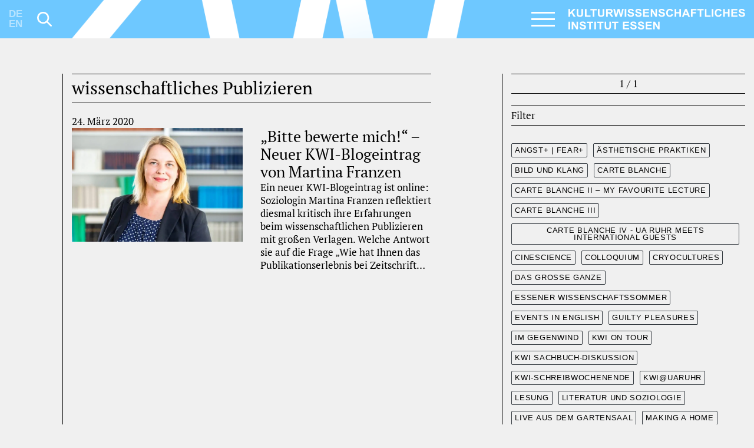

--- FILE ---
content_type: text/html; charset=UTF-8
request_url: https://www.kulturwissenschaften.de/tag/wissenschaftliches-publizieren/
body_size: 13925
content:
<!doctype html>
<html lang="de-DE" prefix="og: https://ogp.me/ns#">

<head>
    <meta charset="UTF-8">
    <meta name="viewport" content="width=device-width, initial-scale=1, shrink-to-fit=no">
    <link rel="profile" href="https://gmpg.org/xfn/11">

    <meta name="description" content="Das Kulturwissenschaftliche Institut Essen (KWI) ist ein interdisziplinäres Forschungskolleg für Geistes- und Kulturwissenschaften in der Tradition internationaler Institutes for Advanced Study. Als interuniversitäres Kolleg der Ruhr-Universität Bochum, der Technischen Universität Dortmund und der Universität Duisburg-Essen arbeitet das Institut mit den Wissenschaftlerinnen und Wissenschaftlern seiner Trägerhochschulen und mit weiteren Partnern in NRW und im In- und Ausland zusammen." />
    <meta property="og:image" content="https://www.kulturwissenschaften.de/wp-content/themes/kwi/build/img/kwi-og-image.jpg">
    <meta property="og:url" content="https://www.kulturwissenschaften.de">
    <!-- Facebook Meta Tags-->
    <meta property="og:image:height" content="562">
    <meta property="og:image:width" content="1080">
    <meta property="og:type" content="website">
    <meta property="og:title" content="Kulturwissenschaftliches Institut Essen (KWI)">
    <meta property="og:description" content="Das Kulturwissenschaftliche Institut Essen (KWI) ist ein interdisziplinäres Forschungskolleg für Geistes- und Kulturwissenschaften in der Tradition internationaler Institutes for Advanced Study. Als interuniversitäres Kolleg der Ruhr-Universität Bochum, der Technischen Universität Dortmund und der Universität Duisburg-Essen arbeitet das Institut mit den Wissenschaftlerinnen und Wissenschaftlern seiner Trägerhochschulen und mit weiteren Partnern in NRW und im In- und Ausland zusammen.">
    <!-- Twitter Meta Tags-->
    <meta name="twitter:card" content="summary_large_image">
    <meta name="twitter:title" content="Kulturwissenschaftliches Institut Essen (KWI)">
    <meta name="twitter:description" content="Das Kulturwissenschaftliche Institut Essen (KWI) ist ein interdisziplinäres Forschungskolleg für Geistes- und Kulturwissenschaften in der Tradition internationaler Institutes for Advanced Study.">
    <!--<meta name="twitter:image" content="https://...siteimage.jpg">-->

    
<!-- Suchmaschinen-Optimierung durch Rank Math PRO - https://rankmath.com/ -->
<title>wissenschaftliches Publizieren &ndash; Kulturwissenschaftliches Institut Essen (KWI)</title><link rel="preload" href="https://www.kulturwissenschaften.de/wp-content/themes/kwi/build/img/branding.svg" as="image" fetchpriority="high"><link rel="preload" href="https://www.kulturwissenschaften.de/wp-content/uploads/2019/04/martina-franzen-960x640.jpg.webp" as="image" imagesrcset="https://www.kulturwissenschaften.de/wp-content/uploads/2019/04/martina-franzen-960x640.jpg.webp 960w, https://www.kulturwissenschaften.de/wp-content/uploads/2019/04/martina-franzen-480x320.jpg.webp 480w, https://www.kulturwissenschaften.de/wp-content/uploads/2019/04/martina-franzen-768x512.jpg.webp 768w" imagesizes="(max-width: 640px) 100vw, 640px" fetchpriority="high"><link rel="preload" href="https://www.kulturwissenschaften.de/wp-content/themes/kwi/build/fonts/pt_serif-web-regular-webfont.woff2" as="font" type="font/woff2" crossorigin><link rel="preload" href="https://www.kulturwissenschaften.de/wp-content/themes/kwi/build/fonts/pt_serif-web-italic-webfont.woff2" as="font" type="font/woff2" crossorigin>
<meta name="robots" content="follow, noindex"/>
<meta property="og:locale" content="de_DE" />
<meta property="og:type" content="article" />
<meta property="og:title" content="wissenschaftliches Publizieren &ndash; Kulturwissenschaftliches Institut Essen (KWI)" />
<meta property="og:url" content="https://www.kulturwissenschaften.de/tag/wissenschaftliches-publizieren/" />
<meta property="og:site_name" content="Kulturwissenschaftliches Institut Essen (KWI)" />
<meta property="article:publisher" content="https://de-de.facebook.com/kwi.essen/" />
<meta property="fb:admins" content="100063468313959" />
<meta property="og:image" content="https://www.kulturwissenschaften.de/wp-content/uploads/2025/11/kwi-og-image.png" />
<meta property="og:image:secure_url" content="https://www.kulturwissenschaften.de/wp-content/uploads/2025/11/kwi-og-image.png" />
<meta property="og:image:width" content="1200" />
<meta property="og:image:height" content="624" />
<meta property="og:image:type" content="image/png" />
<meta name="twitter:card" content="summary_large_image" />
<meta name="twitter:title" content="wissenschaftliches Publizieren &ndash; Kulturwissenschaftliches Institut Essen (KWI)" />
<meta name="twitter:image" content="https://www.kulturwissenschaften.de/wp-content/uploads/2025/11/kwi-og-image.png" />
<!-- /Rank Math WordPress SEO Plugin -->

<style id='wp-img-auto-sizes-contain-inline-css' type='text/css'>
img:is([sizes=auto i],[sizes^="auto," i]){contain-intrinsic-size:3000px 1500px}
/*# sourceURL=wp-img-auto-sizes-contain-inline-css */
</style>

<style id='classic-theme-styles-inline-css' type='text/css'>
/*! This file is auto-generated */
.wp-block-button__link{color:#fff;background-color:#32373c;border-radius:9999px;box-shadow:none;text-decoration:none;padding:calc(.667em + 2px) calc(1.333em + 2px);font-size:1.125em}.wp-block-file__button{background:#32373c;color:#fff;text-decoration:none}
/*# sourceURL=/wp-includes/css/classic-themes.min.css */
</style>
<link rel='stylesheet' id='kwi-style-css' href='https://www.kulturwissenschaften.de/wp-content/themes/kwi/build/css/styles.css' type='text/css' media='all' />
<script type="text/javascript" src="https://www.kulturwissenschaften.de/wp-includes/js/jquery/jquery.min.js" id="jquery-core-js"></script>
<link rel="https://api.w.org/" href="https://www.kulturwissenschaften.de/wp-json/" /><link rel="alternate" title="JSON" type="application/json" href="https://www.kulturwissenschaften.de/wp-json/wp/v2/tags/376" /><meta name="generator" content="WPML ver:4.8.6 stt:1,3;" />
<link rel="icon" href="https://www.kulturwissenschaften.de/wp-content/uploads/2023/01/cropped-favicon-32x32.png" sizes="32x32" />
<link rel="icon" href="https://www.kulturwissenschaften.de/wp-content/uploads/2023/01/cropped-favicon-192x192.png" sizes="192x192" />
<link rel="apple-touch-icon" href="https://www.kulturwissenschaften.de/wp-content/uploads/2023/01/cropped-favicon-180x180.png" />
<meta name="msapplication-TileImage" content="https://www.kulturwissenschaften.de/wp-content/uploads/2023/01/cropped-favicon-270x270.png" />
<noscript><style>.perfmatters-lazy[data-src]{display:none !important;}</style></noscript><style>.perfmatters-lazy-youtube{position:relative;width:100%;max-width:100%;height:0;padding-bottom:56.23%;overflow:hidden}.perfmatters-lazy-youtube img{position:absolute;top:0;right:0;bottom:0;left:0;display:block;width:100%;max-width:100%;height:auto;margin:auto;border:none;cursor:pointer;transition:.5s all;-webkit-transition:.5s all;-moz-transition:.5s all}.perfmatters-lazy-youtube img:hover{-webkit-filter:brightness(75%)}.perfmatters-lazy-youtube .play{position:absolute;top:50%;left:50%;right:auto;width:68px;height:48px;margin-left:-34px;margin-top:-24px;background:url(https://www.kulturwissenschaften.de/wp-content/plugins/perfmatters/img/youtube.svg) no-repeat;background-position:center;background-size:cover;pointer-events:none;filter:grayscale(1)}.perfmatters-lazy-youtube:hover .play{filter:grayscale(0)}.perfmatters-lazy-youtube iframe{position:absolute;top:0;left:0;width:100%;height:100%;z-index:99}body .perfmatters-lazy-css-bg:not([data-ll-status=entered]),body .perfmatters-lazy-css-bg:not([data-ll-status=entered]) *,body .perfmatters-lazy-css-bg:not([data-ll-status=entered])::before,body .perfmatters-lazy-css-bg:not([data-ll-status=entered])::after,body .perfmatters-lazy-css-bg:not([data-ll-status=entered]) *::before,body .perfmatters-lazy-css-bg:not([data-ll-status=entered]) *::after{background-image:none!important;will-change:transform;transition:opacity 0.025s ease-in,transform 0.025s ease-in!important;}</style>    <style media="screen">
        /* Custom page CSS */
        .hide {
            display: none;
        }
    </style>


</head>

<body class="archive tag tag-wissenschaftliches-publizieren tag-376 wp-theme-kwi blue-kwi hfeed ">
    <script type="text/javascript">
        if (sessionStorage.getItem('doNotShow')) {
            document.body.classList.add('visited');
        };
    </script>
    <svg style="display:none;">
        <symbol id="icon-search" viewBox="0 0 33.394 33.457">
            <path d="M32.855 30.318l-8.489-8.489c4.072-5.322 3.689-12.984-1.177-17.851C20.623 1.412 17.211 0 13.582 0S6.54 1.412 3.972 3.978c-5.296 5.298-5.296 13.919.001 19.216a13.5 13.5 0 0 0 9.608 3.98c2.994 0 5.831-.976 8.178-2.753l8.497 8.496a1.834 1.834 0 0 0 2.599 0 1.837 1.837 0 0 0 0-2.599zm-19.273-6.82a9.846 9.846 0 0 1-7.008-2.903C2.71 16.729 2.71 10.443 6.572 6.58c1.873-1.873 4.363-2.903 7.009-2.903s5.136 1.03 7.008 2.902c3.863 3.864 3.863 10.15.001 14.016a9.85 9.85 0 0 1-7.008 2.903z" />
        </symbol>
        <symbol id="icon-arrow-left" viewBox="0 0 25.482 26.982">
            <path d="M25.482 14.791H4.146l1.649.949 7.695 7.544v3.698L0 13.491 13.49 0v3.699l-7.695 7.494-1.649.998h21.337v2.6z" />
        </symbol>
        <symbol id="icon-arrow-right" viewBox="0 0 25.481 26.982">
            <path d="M19.686 11.193l-7.695-7.494V0l13.49 13.491-13.49 13.491v-3.698l7.695-7.544 1.649-.949H0v-2.6h21.335l-1.649-.998z" />
        </symbol>
        <symbol id="icon-arrow-top" viewBox="0 0 26.982 25.48">
            <path d="M11.193 5.793l-7.494 7.696H0L13.491 0l13.491 13.489h-3.699l-7.544-7.696-.949-1.648V25.48h-2.599V4.144l-.998 1.649z" />
        </symbol>
        <symbol id="logo-ua-ruhr" viewBox="0 0 103.383 48.861">
            <path d="M30.768 0v15.324C18.709 14.867 8.48 12.582 0 8.544V0h30.768zM36.249 0h30.768v11.139c-9.196 2.515-19.073 4.347-30.768 4.363V0zM72.498 0h23.34c-7.416 3.507-15.055 6.791-23.34 9.43V0zM103.206 8.31v22.458H72.498V20.57C83.45 17.26 93.425 12.97 103.03 8.31c.102.012.154-.101.177 0M0 20.04c8.74 3.5 19.017 5.462 30.768 5.952v4.776H0V20.039zM66.958 22.102c.137 2.771.02 5.797.059 8.666H36.249V26.11c11.524-.049 21.523-1.623 30.709-4.01M68.962 39.785c-.491-.685-1.598-.66-2.889-.648-.137 1.08-.02 2.416-.058 3.595 2.192.577 4.116-1.314 2.947-2.947M67.9 43.674c1.106 1.744 2.646 3.369 3.655 5.012h-1.886c-1.321-1.45-2.242-3.3-3.596-4.715-.137 1.453-.02 3.162-.058 4.715h-1.65c-.138-3.498-.02-7.25-.06-10.846 2.044-.049 4.456-.303 5.717.648 1.945 1.465.775 5.305-2.122 5.186M100.672 42.084c.442-.502.568-1.672.118-2.299-.491-.685-1.597-.66-2.888-.648-.138 1.08-.02 2.416-.06 3.595 1.138.041 2.261-.002 2.83-.648m-.884 1.59c.997 1.775 2.609 3.33 3.595 5.012h-1.886c-1.313-1.457-2.234-3.307-3.595-4.715-.138 1.453-.02 3.162-.06 4.715h-1.65V37.84c3.435-.31 6.995-.082 6.602 3.242-.152 1.287-1.23 2.393-3.006 2.592M40.847 48.861H39.49c-.956-.195-1.676-.33-2.24-.765-2.167-1.672-.781-6.805-1.179-10.256h1.71c.156 2.342-.21 5.197 0 7.426.043.459.18.955.412 1.297.804 1.181 3.412 1.183 4.244.06.623-.844.471-2.564.471-4.127V37.84h1.71c-.315 3.262.718 7.478-.766 9.549-.649.904-1.622 1.21-3.006 1.472M50.571 44.912h3.479c-.588-1.71-1.274-3.324-1.769-5.127-.428 1.85-1.192 3.365-1.71 5.127m2.772-7.072c1.336 3.576 2.593 7.228 3.948 10.787-.531.137-1.316.02-1.945.059-.272-.809-.568-1.594-.825-2.418H50.16c-.376.724-.595 1.605-.885 2.418h-1.767c1.32-3.612 2.53-7.332 3.95-10.846h1.886zM86.35 37.84v4.539h5.245v-4.54h1.65v10.847h-1.65v-4.893H86.35v4.893H84.7c.038-3.596-.08-7.35.058-10.846h1.592zM77.92 48.861h-.942c-.797-.156-1.534-.285-2.063-.59-2.638-1.515-1.233-6.49-1.592-10.431.551.039 1.257-.078 1.71.058v4.422c0 1.414-.242 3.252.295 4.184.591 1.03 2.73 1.312 3.889.648 1.931-1.107.594-6.738 1.003-9.312.51.039 1.177-.078 1.59.058-.268 4 .93 8.657-1.65 10.256-.654.407-1.33.516-2.24.707" />
        </symbol>
        <symbol id="logo-fb" viewBox="0 0 42.136 42.136">
            <path d="M34.81 7.337c-3.523-3.511-8.376-5.692-13.742-5.692S10.85 3.826 7.338 7.337c-3.512 3.513-5.693 8.365-5.693 13.731S3.826 31.286 7.338 34.81c3.512 3.512 8.363 5.682 13.729 5.682A19.395 19.395 0 0 0 40.49 21.069c0-5.366-2.17-10.219-5.68-13.732M21.067 0a20.988 20.988 0 0 1 14.897 6.171c3.814 3.815 6.171 9.076 6.171 14.897s-2.356 11.082-6.171 14.896c-3.814 3.815-9.076 6.172-14.897 6.172S9.986 39.779 6.172 35.964C2.356 32.15 0 26.89 0 21.068S2.356 9.986 6.172 6.171A20.984 20.984 0 0 1 21.067 0" />
            <path d="M22.678 16.764v-1.727c0-.829.548-1.026.945-1.026h2.414v-3.687h-3.324c-3.698 0-4.526 2.73-4.526 4.503v1.937h-2.146v4.305h2.168v10.755h4.306V21.068H25.7l.139-1.692.258-2.612h-3.419z" />
        </symbol>
        <symbol id="logo-twitter" viewBox="0 0 42.136 42.147">
            <path d="M34.8 7.34c-3.51-3.51-8.36-5.68-13.73-5.68S10.85 3.83 7.34 7.34a19.262 19.262 0 0 0-5.69 13.74c0 5.35 2.17 10.22 5.69 13.73 3.51 3.51 8.37 5.69 13.73 5.69s10.22-2.18 13.73-5.69a19.34 19.34 0 0 0 5.69-13.73c.01-5.16-2.04-10.1-5.69-13.74M21.07 0c5.82 0 11.08 2.37 14.9 6.17 3.96 3.95 6.18 9.32 6.17 14.91 0 5.59-2.21 10.95-6.17 14.9-3.81 3.8-9.08 6.17-14.9 6.17s-11.08-2.37-14.9-6.17A21.03 21.03 0 0 1 0 21.08c0-5.59 2.21-10.96 6.17-14.91C9.99 2.37 15.25 0 21.07 0" />
            <path d="M27.41 11.07h3.38l-7.39 8.47 8.7 11.53h-6.81l-5.33-6.99-6.1 6.99h-3.39l7.91-9.06-8.34-10.94h6.98l4.82 6.39 5.58-6.39Zm-1.18 17.97h1.88L16 13h-2.01l12.24 16.05Z" />
        </symbol>
        <symbol id="logo-twitter-alt" viewBox="0 0 42.136 42.147">
            <path d="M31.822 14.518a9.408 9.408 0 0 1-2.531.689c.922-.548 1.621-1.389 1.949-2.414a9.037 9.037 0 0 1-2.812 1.061 4.4 4.4 0 0 0-3.231-1.376c-2.427 0-4.41 1.948-4.41 4.339 0 .351.059.678.129.992a12.53 12.53 0 0 1-9.1-4.538c-.374.653-.607 1.389-.607 2.182 0 1.517.793 2.847 1.961 3.616a4.279 4.279 0 0 1-1.995-.537v.059c0 .559.106 1.074.303 1.562a4.404 4.404 0 0 0 3.244 2.684 4.384 4.384 0 0 1-1.167.163 3.88 3.88 0 0 1-.829-.094 4.453 4.453 0 0 0 4.119 3.033 8.926 8.926 0 0 1-5.472 1.854c-.361 0-.699-.023-1.062-.059a12.732 12.732 0 0 0 6.767 1.948c6.894 0 11.151-4.771 12.26-9.729.199-.887.291-1.762.291-2.624v-.559a9.16 9.16 0 0 0 2.193-2.252" />
            <path d="M34.797 7.337c-3.512-3.511-8.363-5.681-13.729-5.681S10.849 3.826 7.336 7.337A19.346 19.346 0 0 0 1.645 21.08c0 5.355 2.17 10.218 5.691 13.731 3.513 3.511 8.365 5.691 13.731 5.691s10.218-2.181 13.729-5.691a19.336 19.336 0 0 0 5.693-13.731 19.338 19.338 0 0 0-5.692-13.743M21.067 0c5.821 0 11.082 2.368 14.897 6.171a21.027 21.027 0 0 1 6.171 14.909 21.015 21.015 0 0 1-6.171 14.897c-3.815 3.803-9.076 6.171-14.897 6.171S9.985 39.779 6.172 35.977A21.004 21.004 0 0 1 0 21.08 21.01 21.01 0 0 1 6.172 6.171C9.985 2.368 15.246 0 21.067 0" />
            <path d="M31.822 14.512a9.41 9.41 0 0 1-2.53.689c.921-.548 1.62-1.389 1.948-2.414a9.037 9.037 0 0 1-2.812 1.061 4.4 4.4 0 0 0-3.231-1.376c-2.426 0-4.41 1.948-4.41 4.339 0 .351.059.678.129.992a12.526 12.526 0 0 1-9.1-4.538c-.373.653-.606 1.389-.606 2.182 0 1.517.793 2.847 1.96 3.616a4.29 4.29 0 0 1-1.995-.536v.058c0 .56.106 1.074.304 1.562a4.402 4.402 0 0 0 3.243 2.685 4.344 4.344 0 0 1-1.167.163c-.279 0-.561-.035-.829-.093a4.452 4.452 0 0 0 4.119 3.032 8.924 8.924 0 0 1-5.471 1.854c-.362 0-.7-.023-1.061-.059a12.726 12.726 0 0 0 6.766 1.948c6.894 0 11.152-4.771 12.26-9.729a11.95 11.95 0 0 0 .292-2.624v-.56a9.17 9.17 0 0 0 2.191-2.252" />
        </symbol>
        <symbol id="logo-youtube" viewBox="0 0 42.137 42.147">
            <path d="M34.799 7.338a19.351 19.351 0 0 0-13.731-5.682 19.347 19.347 0 0 0-13.73 5.682A19.335 19.335 0 0 0 1.645 21.08c0 5.354 2.17 10.219 5.693 13.731a19.361 19.361 0 0 0 13.73 5.691 19.37 19.37 0 0 0 13.731-5.691A19.337 19.337 0 0 0 40.49 21.08c0-5.367-2.169-10.23-5.691-13.742M21.068 0c5.82 0 11.082 2.368 14.897 6.171a21.023 21.023 0 0 1 6.172 14.909 21.012 21.012 0 0 1-6.172 14.897c-3.815 3.803-9.076 6.171-14.897 6.171S9.986 39.78 6.172 35.977A21.012 21.012 0 0 1 0 21.08 21.02 21.02 0 0 1 6.172 6.171C9.986 2.368 15.247 0 21.068 0" />
            <path d="M24.662 20.834l-5.822 3.139V17.674l2.637 1.435 3.185 1.725zm6.951-4.245s-.221-1.552-.863-2.229c-.815-.886-1.737-.897-2.146-.957-3.01-.221-7.524-.221-7.524-.221h-.023s-4.503 0-7.514.221c-.43.06-1.34.071-2.157.957-.642.677-.863 2.229-.863 2.229s-.222 1.819-.222 3.615v1.716c0 1.819.222 3.615.222 3.615s.222 1.553.863 2.24c.817.898 1.891.864 2.38.957 1.715.175 7.314.233 7.314.233s4.515-.023 7.524-.233c.408-.059 1.33-.059 2.146-.957.643-.688.863-2.24.863-2.24s.211-1.796.211-3.615v-1.716c0-1.796-.211-3.615-.211-3.615" />
        </symbol>
        <symbol id="logo-vimeo" viewBox="0 0 42.135 42.136">
            <path d="M34.81 7.338c-3.523-3.522-8.376-5.692-13.742-5.692s-10.219 2.17-13.73 5.692c-3.512 3.511-5.693 8.364-5.693 13.73s2.182 10.219 5.693 13.73c3.511 3.523 8.363 5.693 13.729 5.693s10.22-2.17 13.742-5.693c3.511-3.511 5.681-8.363 5.681-13.73s-2.17-10.219-5.68-13.73M21.067 0a20.994 20.994 0 0 1 14.898 6.171 20.997 20.997 0 0 1 6.17 14.897c0 5.82-2.356 11.082-6.17 14.896-3.816 3.815-9.076 6.172-14.898 6.172S9.985 39.779 6.172 35.964A20.983 20.983 0 0 1 0 21.068 20.987 20.987 0 0 1 6.172 6.171 20.982 20.982 0 0 1 21.067 0" />
            <path d="M31.753 16.168c-1.213 6.789-7.944 12.553-9.985 13.87-2.007 1.308-3.873-.548-4.537-1.935-.771-1.575-3.058-10.173-3.676-10.896-.583-.711-2.402.724-2.402.724l-.875-1.154s3.662-4.386 6.474-4.936c2.952-.57 2.952 4.538 3.651 7.408.701 2.753 1.154 4.316 1.762 4.316.595 0 1.75-1.528 3.01-3.885 1.26-2.356-.047-4.444-2.519-2.951.99-5.926 10.299-7.35 9.097-.561" />
        </symbol>
        <symbol id="logo-flickr" viewBox="0 0 42.136 42.147">
            <path d="M34.798 7.338a19.349 19.349 0 0 0-13.73-5.681A19.355 19.355 0 0 0 7.337 7.338 19.367 19.367 0 0 0 1.646 21.08c0 5.354 2.17 10.219 5.691 13.73a19.358 19.358 0 0 0 13.731 5.692c5.367 0 10.22-2.181 13.73-5.692a19.33 19.33 0 0 0 5.693-13.73 19.36 19.36 0 0 0-5.693-13.742M21.067 0c5.822 0 11.082 2.369 14.897 6.171a21.02 21.02 0 0 1 6.171 14.909c0 5.81-2.356 11.082-6.171 14.898a20.996 20.996 0 0 1-14.897 6.17 20.991 20.991 0 0 1-14.896-6.17A21.013 21.013 0 0 1 0 21.08 21.013 21.013 0 0 1 6.172 6.171C9.985 2.369 15.247 0 21.067 0" />
            <path d="M31.59 20.706c-.187-2.38-2.204-4.234-4.653-4.234a4.708 4.708 0 0 0-4.271 2.718c-.244.584-.408 1.214-.408 1.891 0 2.543 2.088 4.596 4.679 4.596 2.577 0 4.666-2.053 4.666-4.596 0-.118 0-.246-.013-.375m-16.378-4.234c-2.367 0-4.316 1.727-4.62 3.978-.046.2-.058.421-.058.631 0 2.543 2.088 4.596 4.678 4.596 2.578 0 4.666-2.053 4.666-4.596 0-.7-.141-1.342-.407-1.925a4.719 4.719 0 0 0-4.259-2.684" />
        </symbol>
        <symbol id="logo-mastodon" viewBox="0 0 42.1 42.1">
            <path id="border" d="M34.8 7.3c-3.5-3.5-8.4-5.7-13.7-5.7S10.8 3.8 7.3 7.3 1.6 15.7 1.6 21c0 5.4 2.2 10.2 5.7 13.7s8.4 5.7 13.7 5.7 10.2-2.2 13.7-5.7 5.7-8.4 5.7-13.7c.1-5.3-2.1-10.2-5.6-13.7M21.1 0c5.8 0 11 2.4 14.9 6.2 3.8 3.8 6.2 9.1 6.2 14.9S39.8 32.2 36 36c-3.8 3.8-9.1 6.2-14.9 6.2S10 39.8 6.2 36 0 26.9 0 21.1 2.4 10 6.2 6.2 15.2 0 21.1 0" />
            <path id="mastodon" d="M28.3 25.1h-2.5V19c0-1.3-.5-1.9-1.6-1.9-1.2 0-1.8.8-1.8 2.3v3.4h-2.5v-3.4c0-1.5-.6-2.3-1.8-2.3-1.1 0-1.6.7-1.6 1.9v6.1H14v-6.3c0-1.3.3-2.3 1-3.1.7-.8 1.6-1.1 2.7-1.1 1.3 0 2.3.5 2.9 1.5l.6 1 .6-1c.6-1 1.6-1.5 2.9-1.5 1.1 0 2 .4 2.7 1.1.7.8 1 1.8 1 3.1v6.3h-.1zm4-6.7c0-5.2-3.4-6.7-3.4-6.7-1.7-.8-4.7-1.1-7.8-1.1H21c-3.1 0-6 .4-7.8 1.1 0 0-3.4 1.5-3.4 6.7v4.1c.1 5.1.9 10.1 5.7 11.4 2.2.6 4 .7 5.5.6 2.7-.2 4.3-1 4.3-1l-.1-2s-1.9.6-4.1.5c-2.2-.1-4.5-.2-4.8-2.9v-.7s2.1.5 4.8.6c1.6.1 3.2-.1 4.8-.3 3-.4 5.6-2.2 6-3.9.4-2.6.4-6.4.4-6.4" />
        </symbol>
        <symbol id="logo-bluesky" viewBox="0 0 42.1 42.1">
            <title>Bluesky butterfly logo</title>
            <path d="M34.7 34.8c-3.5 3.5-8.4 5.7-13.7 5.7s-10.3-2.2-13.8-5.7-5.7-8.4-5.7-13.7S3.7 10.9 7.2 7.4s8.4-5.7 13.7-5.7 10.2 2.2 13.7 5.7 5.7 8.4 5.7 13.7-2.1 10.2-5.6 13.7M21 42.1c5.8 0 11-2.4 14.9-6.2 3.8-3.8 6.2-9.1 6.2-14.9S39.7 9.9 35.9 6.1 26.8 0 21 0 9.9 2.4 6.1 6.1 0 15.2 0 21s2.4 11.1 6.2 14.9 9 6.2 14.9 6.2" />
            <path d="M13.97 11.53c2.87 2.15 5.95 6.51 7.08 8.86 1.13-2.34 4.22-6.7 7.08-8.86 2.07-1.55 5.42-2.76 5.42 1.07s-.44 6.41-.7 7.33c-.89 3.19-4.15 4-7.04 3.51 5.06.86 6.34 3.71 3.57 6.56-5.28 5.41-7.58-1.36-8.17-3.09-.11-.32-.16-.47-.16-.34 0-.13-.05.02-.16.34-.59 1.73-2.9 8.51-8.17 3.09-2.78-2.85-1.49-5.7 3.57-6.56-2.89.49-6.14-.32-7.04-3.51-.26-.92-.7-6.57-.7-7.33 0-3.82 3.35-2.62 5.42-1.07Z" />
        </symbol>
        <symbol id="logo-linkedin" viewBox="0 0 42.2 42.2">
            <title>LinkedIn logo</title>
            <path d="M34.8 7.3c-3.5-3.5-8.4-5.7-13.7-5.7S10.8 3.8 7.3 7.3 1.6 15.7 1.6 21s2.2 10.2 5.7 13.7 8.4 5.7 13.7 5.7 10.2-2.2 13.7-5.7 5.7-8.4 5.7-13.7c.1-5.3-2.1-10.2-5.6-13.7M21.1 0c5.8 0 11 2.4 14.9 6.2 3.8 3.8 6.2 9.1 6.2 14.9S39.8 32.2 36 36s-9.1 6.2-14.9 6.2S10 39.8 6.2 36 0 26.9 0 21.1 2.4 10 6.2 6.2C10 2.4 15.2 0 21.1 0" />
            <path d="M27.42 9.8H14.67c-1.21 0-2.44.54-3.39 1.49-.95.95-1.49 2.18-1.49 3.39v12.75c0 1.21.54 2.44 1.49 3.39.95.95 2.18 1.49 3.39 1.49h12.75c1.21 0 2.44-.54 3.39-1.49.95-.95 1.49-2.18 1.49-3.39V14.68c0-1.21-.54-2.44-1.49-3.39-.95-.95-2.18-1.49-3.39-1.49Zm.68 18.32h-2.99v-5.36c0-1.36-.65-1.88-1.45-1.88h-.04c-1.01 0-1.79.6-1.79 2.3v4.94h-2.95v-9.66h2.75v1.44c.75-1.01 1.8-1.73 2.99-1.73h.1c1.87 0 3.38 1.51 3.38 3.38v6.57Zm-11.18 0h-2.94v-9.66h2.94v9.66Zm-.32-11.48a1.69 1.69 0 1 1-2.39-2.39 1.69 1.69 0 0 1 2.39 2.39Z" />
        </symbol>;
    </svg>

    <div id="page" class="site">
        <a class="skip-link screen-reader-text" href="#content">
            Skip to content        </a>

        
        <header id="masthead" class="site-header">

            <!-- Fixed navbar -->
            <nav id="navbar" class="navbar navbar-dark fixed-top">
                <!-- DE/EN, Search Icon -->
                <div class="navbar__left d-none d-md-flex col-md-1">
                    <ul class="langSwitcher"><li style="opacity: 0.5;">DE</li><li style="opacity: 0.5;">EN</li></ul>                    <button type="button" class="btn btn-icon btn-icon-search collapsed" data-toggle="collapse" data-target=" #desktop-search-wrapper" aria-expanded="false" aria-controls="collapseExample">
                        <svg role="img" class="svg-icon svg-icon-search" aria-labelledby="toggle-nav-icon-title" focusable="false">
                            <title id="toggle-search-icon-title">Suche</title>
                            <use xlink:href="#icon-search" />
                        </svg>
                    </button>
                    <!--<span>Search</span>-->
                </div>
                <div class="d-none d-lg-flex col-lg-7 border-padding navbar__center">
                    <div class="no-lazy"></div>
                </div>
                <div class="navbar__right justify-content-end col-md-6 col-lg-4">

                    <div class="burger" id="burger">
                        <input type="checkbox" id="hamburg" data-toggle="collapse" data-target="#navbarNav" aria-controls="navbarNav" aria-expanded="false" aria-label="Toggle navigation">
                        <label for="hamburg" class="hamburg">
                            <span class="line"></span>
                            <span class="line"></span>
                            <span class="line"></span>
                        </label>
                    </div>

                    <a class="navbar-brand" href="https://www.kulturwissenschaften.de/" rel="home">
                        <img data-perfmatters-preload class="img-fluid no-lazy" src="https://www.kulturwissenschaften.de/wp-content/themes/kwi/build/img/branding.svg" alt fetchpriority="high">
                    </a>

                </div><!-- .navbar__right -->

                <div id="navbarNav" class="collapse navbar-collapse">
<div class="row mobile-search-switch-wrapper"><div class="input-group mobile-search-switch"><div class="input-group-prepend">
            <button type="button" class="btn btn-icon btn-icon-search"><svg role="img" class="svg-icon svg-icon-search" aria-labelledby="toggle-nav-icon-title" focusable="false"><title id="toggle-search-icon-title">Search</title><use xlink:href="#icon-search" /></svg></button></div><input type="text" class="form-control input-search-form" placeholder="Suche / Search..." aria-label="Search field" aria-describedby="basic-search"></div></div><div class="navbar-nav">
<div class="row">
<div class="col-sm-6">
<div class="navbar-nav__block">
<h4 class="navbar-nav__heading parent">Das Institut</h4>
<div class="list-group list-group-flush">
<a href="https://www.kulturwissenschaften.de/ueber-das-kwi/" target="_self" class="list-group-item list-group-item-action ">Über das KWI</a>
<a href="https://www.kulturwissenschaften.de/personen/" target="_self" class="list-group-item list-group-item-action ">Personen</a>
<a href="https://www.kulturwissenschaften.de/presse-oeffentlichkeitsarbeit/" target="_self" class="list-group-item list-group-item-action ">Presse- &#038; Öffentlichkeitsarbeit</a>
<a href="https://www.kulturwissenschaften.de/das-kwi-als-veranstaltungsort/" target="_self" class="list-group-item list-group-item-action ">Veranstaltungsorganisation</a>
<a href="https://www.kulturwissenschaften.de/bibliothek/" target="_self" class="list-group-item list-group-item-action blockEnd colOneEnd">Bibliothek</a>
</div>
</div>
</div>
<div class="col-sm-6">
<div class="navbar-nav__block">
<h4 class="navbar-nav__heading blockStart colTwo parent"><a href="https://www.kulturwissenschaften.de/forschungsbereiche-am-kwi/" target="_self" class="navbar-nav__heading-linked">Forschung</a></h4>
<div class="list-group list-group-flush">
<a href="https://www.kulturwissenschaften.de/aesthetische-praktiken/" target="_self" class="list-group-item list-group-item-action ">Ästhetische Praktiken</a>
<a href="https://www.kulturwissenschaften.de/dialoge-zwischen-kultur-und-sozialwissenschaften/" target="_self" class="list-group-item list-group-item-action ">Dialoge zwischen Kultur- und Sozialwissenschaften</a>
<a href="https://www.kulturwissenschaften.de/historische-wirksamkeit/" target="_self" class="list-group-item list-group-item-action ">Historische Wirksamkeit</a>
<a href="https://www.kulturwissenschaften.de/lehr-labor/" target="_self" class="list-group-item list-group-item-action ">Lehr-Labor</a>
<a href="https://www.kulturwissenschaften.de/visual-literacy/" target="_self" class="list-group-item list-group-item-action ">Visual Literacy</a>
<a href="https://www.kulturwissenschaften.de/wissenschaftsforschung/" target="_self" class="list-group-item list-group-item-action ">Wissenschaftsforschung</a>
<a href="https://www.kulturwissenschaften.de/projekte/" target="_self" class="list-group-item list-group-item-action blockEnd colTwoEnd">Alle Projekte</a>
</div>
</div>
</div>
</div>
<div class="row changeOrder">
<div class="col-sm-6">
<div class="navbar-nav__block">
<h4 class="navbar-nav__heading blockStart colOne changeOrder"><a href="https://www.kulturwissenschaften.de/kwi-international-fellowship-programmes/" target="_self" class="navbar-nav__heading-linked">KWI International Fellowships</a></h4>
<h4 class="navbar-nav__heading parent">Kooperationen</h4>
<div class="list-group list-group-flush">
<a href="https://www.kulturwissenschaften.de/academy-in-exile/" target="_self" class="list-group-item list-group-item-action ">Academy in Exile</a>
<a href="https://www.kulturwissenschaften.de/research-alliance-ruhr/" target="_self" class="list-group-item list-group-item-action ">College for Social Sciences and Humanities</a>
<a href="https://www.kulturwissenschaften.de/projekt/cryocultures-de/" target="_self" class="list-group-item list-group-item-action ">Kulturen der Kryosphäre</a>
<a href="https://www.kulturwissenschaften.de/projekt/rhine-ruhr-center-for-science-communication-research/" target="_self" class="list-group-item list-group-item-action blockEnd colOneEnd">Rhine Ruhr Center for Science Communication Research</a>
</div>
</div>
</div>
<div class="col-sm-6">
<div class="navbar-nav__block">
<h4 class="navbar-nav__heading blockStart colTwo"><a href="https://www.kulturwissenschaften.de/aktuelles/" target="_self" class="navbar-nav__heading-linked">Aktuelles</a></h4>
<h4 class="navbar-nav__heading "><a href="https://www.kulturwissenschaften.de/veranstaltungen/" target="_self" class="navbar-nav__heading-linked">Termine</a></h4>
<h4 class="navbar-nav__heading "><a href="https://www.kulturwissenschaften.de/newsletter/" target="_self" class="navbar-nav__heading-linked">Newsletter</a></h4>
<h4 class="navbar-nav__heading "><a href="https://www.kulturwissenschaften.de/informationen-zum-kwi-blog/" target="_self" class="navbar-nav__heading-linked">Blog</a></h4>
<h4 class="navbar-nav__heading "><a href="https://www.kulturwissenschaften.de/podcast/" target="_self" class="navbar-nav__heading-linked">Podcast</a></h4>
<h4 class="navbar-nav__heading "><a href="https://www.kulturwissenschaften.de/jahresthema/" target="_self" class="navbar-nav__heading-linked">Jahresthema</a></h4>
<h4 class="navbar-nav__heading "><a href="https://www.kulturwissenschaften.de/mediathek/" target="_self" class="navbar-nav__heading-linked">Mediathek & Publikationen</a></h4>
<h4 class="navbar-nav__heading blockEnd colTwoEnd"><a href="https://www.kulturwissenschaften.de/ausschreibungen/" target="_self" class="navbar-nav__heading-linked">Ausschreibungen</a></h4>
</div>
</div>
</div>
<div class="row">
<div class="col-sm-6">
<div class="navbar-nav__block social-block">
<h4 class="navbar-nav__heading bluesky colOne blockStart social"><a href="https://bsky.app/profile/kwi-essen.bsky.social" target="_blank" class="navbar-nav__heading-linked"><svg class="svg-icon" focusable="false" role="img"><title>Bluesky</title><use xlink:href="#logo-bluesky"></use></svg></a></h4>
<h4 class="navbar-nav__heading facebook"><a href="https://de-de.facebook.com/kwi.essen/" target="_blank" class="navbar-nav__heading-linked"><svg class="svg-icon" focusable="false" role="img"><title>Facebook</title><use xlink:href="#logo-fb" /></svg></a></h4>
<h4 class="navbar-nav__heading facebook"><a href="https://www.linkedin.com/company/kwi-essen" target="_blank" class="navbar-nav__heading-linked"><svg class="svg-icon" focusable="false" role="img"><title>LinkedIn</title><use xlink:href="#logo-linkedin"></use></svg></a></h4>
<h4 class="navbar-nav__heading mastodon"><a href="https://mstdn.social/@kwi_essen" target="_blank" class="navbar-nav__heading-linked"><svg class="svg-icon" focusable="false" role="img"><title>Mastodon</title><use xlink:href="#logo-mastodon"></use></svg></a></h4>
<h4 class="navbar-nav__heading youtube  blockEnd colOneEnd"><a href="https://www.youtube.com/channel/UCh_i_7gEG0LHVgH5ep84qkg" target="_blank" class="navbar-nav__heading-linked"><svg class="svg-icon" focusable="false" role="img"><title>Youtube</title><use xlink:href="#logo-youtube"></use></svg></a></h4>
</div>
</div>
<div class="col-sm-6">
<div class="navbar-nav__block legal-block">
<h4 class="navbar-nav__heading blockStart colTwo legal kontakt"><a href="https://www.kulturwissenschaften.de/kontakt-anfahrt/" target="_self" class="navbar-nav__heading-linked">Kontakt</a></h4>
<h4 class="navbar-nav__heading imprint"><a href="https://www.uni-due.de/de/impressum.shtml?typ=Standard&titel=impressum" target="_blank" class="navbar-nav__heading-linked">Impressum</a></h4>
<h4 class="navbar-nav__heading blockEnd colTwoEnd privacy parent"><a href="https://www.kulturwissenschaften.de/datenschutzerklaerung/" target="_self" class="navbar-nav__heading-linked">Datenschutz</a></h4>
</div>
</div>
</div>
</div>
</div>

            </nav>

        </header><!-- #masthead -->

        <!-- SEARCH -->
        <div class="desktop-search-wrapper collapse " id="desktop-search-wrapper">
            <form role="search" method="get" class="search-form" action="https://www.kulturwissenschaften.de/">
                <div class="input-group mobile-search-switch">
                    <input required type="search" class="form-control input-search-form" placeholder="Suche..." aria-label="Search field" aria-describedby="basic-search" name="s">
                    <div class="input-group-append">
                        <button type="submit" class="btn btn-icon">
                            <svg role="img" class="svg-icon svg-icon-arrow" aria-labelledby="toggle-nav-icon-title" focusable="false">
                                <title id="left-arrow-icon-title">Suche starten</title>
                                <use xlink:href="#icon-arrow-right" />
                            </svg>
                        </button>
                    </div>
                </div>
            </form>
        </div>

        <div id="content" class="site-content">
<div id="primary" class="content-area">
	<main id="main" class="site-main container-fluid">
		<div class="row">
			<!-- BORDER LEFT -->
			<div class="col-lg-1 border-right"></div>
			<!-- /BORDER LEFT -->
			<!-- CONTENT COL -->
			<div class="col-lg-6 border-padding">
									<!-- TITLE + DESCRIPTION -->
					<header class="page-header">
						<h1 class="page-title border-top border-bottom">wissenschaftliches Publizieren</h1>					</header><!-- .page-header -->
					<!-- /TITLE + DESCRIPTION -->
					<!-- START THE LOOP -->
					
						<article id="post-4740" class="post-4740 post type-post status-publish format-standard has-post-thumbnail hentry category-allgemein category-kwi-blog tag-blog tag-fachverlage tag-kwi-blog tag-martina-franzen tag-publizieren tag-soziologie tag-verlage tag-verlagswesen tag-wissenschaft tag-wissenschaftliches-publizieren">

							<header class="entry-header">
								<div class="entry-meta">
									<span class="posted-on"><time class="entry-date published" datetime="2020-03-24T07:14:36+01:00">24. März 2020</time></span>								</div><!-- .entry-meta -->
							</header><!-- .entry-header -->

							<div class="entry-content row">

								<div class="col-sm-6">
									<figure class="">
										    <a class="post-thumbnail" href="https://www.kulturwissenschaften.de/bitte-bewerte-mich-martina-franzen/" aria-hidden="true" tabindex="-1">
                <img data-perfmatters-preload width="640" height="427" src="https://www.kulturwissenschaften.de/wp-content/uploads/2019/04/martina-franzen-960x640.jpg.webp" class="img-fluid horizontal-img wp-post-image" alt="„Bitte bewerte mich!“ – Neuer KWI-Blogeintrag von Martina Franzen" decoding="async" fetchpriority="high" srcset="https://www.kulturwissenschaften.de/wp-content/uploads/2019/04/martina-franzen-960x640.jpg.webp 960w, https://www.kulturwissenschaften.de/wp-content/uploads/2019/04/martina-franzen-480x320.jpg.webp 480w, https://www.kulturwissenschaften.de/wp-content/uploads/2019/04/martina-franzen-768x512.jpg.webp 768w" sizes="(max-width: 640px) 100vw, 640px">    </a>
    									</figure>
								</div>

								<div class="col-sm-6 linked">
									<h4 class="">„Bitte bewerte mich!“ – Neuer KWI-Blogeintrag von Martina Franzen</h4>									<p>
										Ein neuer KWI-Blogeintrag ist online: Soziologin Martina Franzen reflektiert diesmal kritisch ihre Erfahrungen beim wissenschaftlichen Publizieren mit großen Verlagen. Welche Antwort sie auf die Frage „Wie hat Ihnen das Publikationserlebnis bei Zeitschrift&hellip;									</p>
									<a class="box-link" href="https://www.kulturwissenschaften.de/bitte-bewerte-mich-martina-franzen/"></a>
								</div>

															</div><!-- .entry-content -->

							<footer class="entry-footer">
															</footer><!-- .entry-footer -->

						</article><!-- #post-4740 -->

							</div><!-- .col-lg-6 -->
			<!-- /CONTENT COL -->
			<!-- BORDER RIGHT -->
			<div class="col-lg-1 border-right"></div>
			<!-- /BORDER RIGHT -->
			<!-- SIDEBAR – FILTER, CATEGORIES, PAGINATION NAV etc. -->
			<aside class="col-lg-4 border-padding aside">
				<div class="calendar__nav section__title border-top border-bottom">
					<div class="col text-left">
											</div>
					<h3 class="col text-center">
						1 / 1					</h3>
					<div class="col text-right">
											</div>
				</div>

				<h3 class="border-top border-bottom mb-5">Filter</h3>

				<section class="section events-filter">
					<a href="https://www.kulturwissenschaften.de/veranstaltungsformate/angst/" class="events-filter__item btn btn-outline-dark btn-sm" alt="View all posts in ANGST+ | FEAR+">ANGST+ | FEAR+</a><a href="https://www.kulturwissenschaften.de/veranstaltungsformate/aesthetische-praktiken/" class="events-filter__item btn btn-outline-dark btn-sm" alt="View all posts in Ästhetische Praktiken">Ästhetische Praktiken</a><a href="https://www.kulturwissenschaften.de/veranstaltungsformate/bild-und-klang/" class="events-filter__item btn btn-outline-dark btn-sm" alt="View all posts in Bild und Klang">Bild und Klang</a><a href="https://www.kulturwissenschaften.de/veranstaltungsformate/carte-blanche/" class="events-filter__item btn btn-outline-dark btn-sm" alt="View all posts in Carte Blanche">Carte Blanche</a><a href="https://www.kulturwissenschaften.de/veranstaltungsformate/carte-blanche-ii-my-favourite-lecture/" class="events-filter__item btn btn-outline-dark btn-sm" alt="View all posts in Carte Blanche II – My Favourite Lecture">Carte Blanche II – My Favourite Lecture</a><a href="https://www.kulturwissenschaften.de/veranstaltungsformate/carte-blanche-iii/" class="events-filter__item btn btn-outline-dark btn-sm" alt="View all posts in Carte Blanche III">Carte Blanche III</a><a href="https://www.kulturwissenschaften.de/veranstaltungsformate/carte-blanche-iv/" class="events-filter__item btn btn-outline-dark btn-sm" alt="View all posts in Carte Blanche IV - UA Ruhr Meets International Guests">Carte Blanche IV - UA Ruhr Meets International Guests</a><a href="https://www.kulturwissenschaften.de/veranstaltungsformate/cinescience/" class="events-filter__item btn btn-outline-dark btn-sm" alt="View all posts in CineScience">CineScience</a><a href="https://www.kulturwissenschaften.de/veranstaltungsformate/colloquium/" class="events-filter__item btn btn-outline-dark btn-sm" alt="View all posts in Colloquium">Colloquium</a><a href="https://www.kulturwissenschaften.de/veranstaltungsformate/cryocultures/" class="events-filter__item btn btn-outline-dark btn-sm" alt="View all posts in Cryocultures">Cryocultures</a><a href="https://www.kulturwissenschaften.de/veranstaltungsformate/das-grosse-ganze/" class="events-filter__item btn btn-outline-dark btn-sm" alt="View all posts in Das große Ganze">Das große Ganze</a><a href="https://www.kulturwissenschaften.de/veranstaltungsformate/wisssommer/" class="events-filter__item btn btn-outline-dark btn-sm" alt="View all posts in Essener Wissenschaftssommer">Essener Wissenschaftssommer</a><a href="https://www.kulturwissenschaften.de/veranstaltungsformate/events-in-english/" class="events-filter__item btn btn-outline-dark btn-sm" alt="View all posts in Events in English">Events in English</a><a href="https://www.kulturwissenschaften.de/veranstaltungsformate/guilty-pleasures/" class="events-filter__item btn btn-outline-dark btn-sm" alt="View all posts in Guilty Pleasures">Guilty Pleasures</a><a href="https://www.kulturwissenschaften.de/veranstaltungsformate/im-gegenwind/" class="events-filter__item btn btn-outline-dark btn-sm" alt="View all posts in Im Gegenwind">Im Gegenwind</a><a href="https://www.kulturwissenschaften.de/veranstaltungsformate/kwi-on-tour/" class="events-filter__item btn btn-outline-dark btn-sm" alt="View all posts in KWI on Tour">KWI on Tour</a><a href="https://www.kulturwissenschaften.de/veranstaltungsformate/kwi-sachbuch-diskussion/" class="events-filter__item btn btn-outline-dark btn-sm" alt="View all posts in KWI Sachbuch-Diskussion">KWI Sachbuch-Diskussion</a><a href="https://www.kulturwissenschaften.de/veranstaltungsformate/kwi-schreibwochenende/" class="events-filter__item btn btn-outline-dark btn-sm" alt="View all posts in KWI-Schreibwochenende">KWI-Schreibwochenende</a><a href="https://www.kulturwissenschaften.de/veranstaltungsformate/kwiuaruhr/" class="events-filter__item btn btn-outline-dark btn-sm" alt="View all posts in KWI@UARuhr">KWI@UARuhr</a><a href="https://www.kulturwissenschaften.de/veranstaltungsformate/lesung/" class="events-filter__item btn btn-outline-dark btn-sm" alt="View all posts in Lesung">Lesung</a><a href="https://www.kulturwissenschaften.de/veranstaltungsformate/literatur-und-soziologie/" class="events-filter__item btn btn-outline-dark btn-sm" alt="View all posts in Literatur und Soziologie">Literatur und Soziologie</a><a href="https://www.kulturwissenschaften.de/veranstaltungsformate/live-aus-dem-gartensaal/" class="events-filter__item btn btn-outline-dark btn-sm" alt="View all posts in Live aus dem Gartensaal">Live aus dem Gartensaal</a><a href="https://www.kulturwissenschaften.de/veranstaltungsformate/making-a-home/" class="events-filter__item btn btn-outline-dark btn-sm" alt="View all posts in Making a Home">Making a Home</a><a href="https://www.kulturwissenschaften.de/veranstaltungsformate/more-or-less/" class="events-filter__item btn btn-outline-dark btn-sm" alt="View all posts in Mehr oder Weniger | More or Less">Mehr oder Weniger | More or Less</a><a href="https://www.kulturwissenschaften.de/veranstaltungsformate/mensch-tier-im-ruhrgebiet/" class="events-filter__item btn btn-outline-dark btn-sm" alt="View all posts in Mensch &amp; Tier im Ruhrgebiet">Mensch &amp; Tier im Ruhrgebiet</a><a href="https://www.kulturwissenschaften.de/veranstaltungsformate/mittelmass/" class="events-filter__item btn btn-outline-dark btn-sm" alt="View all posts in Mittelmaß">Mittelmaß</a><a href="https://www.kulturwissenschaften.de/veranstaltungsformate/oranisationskulturen/" class="events-filter__item btn btn-outline-dark btn-sm" alt="View all posts in Organisationskulturen | Kulturen der Organisation">Organisationskulturen | Kulturen der Organisation</a><a href="https://www.kulturwissenschaften.de/veranstaltungsformate/postkolonialismus-zur-primetime/" class="events-filter__item btn btn-outline-dark btn-sm" alt="View all posts in Postkolonialismus zur Primetime">Postkolonialismus zur Primetime</a><a href="https://www.kulturwissenschaften.de/veranstaltungsformate/soziologie-der-schuld/" class="events-filter__item btn btn-outline-dark btn-sm" alt="View all posts in Soziologie der Schuld">Soziologie der Schuld</a><a href="https://www.kulturwissenschaften.de/veranstaltungsformate/visual-literacy/" class="events-filter__item btn btn-outline-dark btn-sm" alt="View all posts in Visual Literacy">Visual Literacy</a><a href="https://www.kulturwissenschaften.de/veranstaltungsformate/wenn-und-aber/" class="events-filter__item btn btn-outline-dark btn-sm" alt="View all posts in Wenn und Aber. Philosophische Fragen zur Zeit">Wenn und Aber. Philosophische Fragen zur Zeit</a><a href="https://www.kulturwissenschaften.de/veranstaltungsformate/wohnen-dwelling/" class="events-filter__item btn btn-outline-dark btn-sm" alt="View all posts in Wohnen | Dwelling">Wohnen | Dwelling</a>				</section>
			</aside>
			<!-- /SIDEBAR – FILTER, CATEGORIES, PAGINATION NAV etc. -->
		</div><!-- .row -->
	</main><!-- #main -->
</div><!-- #primary -->


</div><!-- #content -->

<footer class="footer">
    <nav class="navbar">
        <div class="d-md-flex navbar-links">
            <a href="#page" class="btn btn-icon-arrow-top">
                <svg role="img" class="svg-icon svg-icon-arrow-top" aria-labelledby="toggle-nav-icon-title" focusable="false">
                    <title id="left-arrow-icon-title">Back to top</title>
                    <use xlink:href="#icon-arrow-top"></use>
                </svg>
                Nach Oben            </a>
            <div class="links-holder">
                <a href="https://www.kulturwissenschaften.de/kontakt-anfahrt" class="btn btn-footer">
                    Kontakt                </a><a href="https://www.uni-due.de/de/impressum.shtml?typ=Standard&titel=impressum" class="btn btn-footer" target="_blank" rel="noopener noreferrer">
                    Impressum                </a><a href="https://www.kulturwissenschaften.de/datenschutzerklaerung" class="btn btn-footer">
                    Datenschutz                </a>
            </div>
        </div>
        <a class="btn navbar-logo logo-ua-ruhr-link" href="https://www.uaruhr.de/" target="_blank" rel="noopener noreferrer" aria-label="Die Universitätsallianz Ruhr">
            <svg role="img" class="svg-icon svg-icon-ua-ruhr" aria-hidden="true" focusable="false">
                <title>Die Universitätsallianz Ruhr</title>
                <use xlink:href="#logo-ua-ruhr"></use>
            </svg>
        </a>
    </nav>
</footer>

</div><!-- #page -->

<script type="speculationrules">
{"prefetch":[{"source":"document","where":{"and":[{"href_matches":"/*"},{"not":{"href_matches":["/wp-*.php","/wp-admin/*","/wp-content/uploads/*","/wp-content/*","/wp-content/plugins/*","/wp-content/themes/kwi/*","/*\\?(.+)"]}},{"not":{"selector_matches":"a[rel~=\"nofollow\"]"}},{"not":{"selector_matches":".no-prefetch, .no-prefetch a"}}]},"eagerness":"conservative"}]}
</script>
<script type="text/javascript" src="https://www.kulturwissenschaften.de/wp-content/themes/kwi/build/js/plugins.js" id="plugins-js" defer></script>
<script type="text/javascript" src="https://www.kulturwissenschaften.de/wp-content/themes/kwi/build/js/main.js" id="main-js" defer></script>
<script type="text/javascript" id="perfmatters-lazy-load-js-before">
/* <![CDATA[ */
window.lazyLoadOptions={elements_selector:"img[data-src],.perfmatters-lazy,.perfmatters-lazy-css-bg",thresholds:"0px 0px",class_loading:"pmloading",class_loaded:"pmloaded",callback_loaded:function(element){if(element.tagName==="IFRAME"){if(element.classList.contains("pmloaded")){if(typeof window.jQuery!="undefined"){if(jQuery.fn.fitVids){jQuery(element).parent().fitVids()}}}}}};window.addEventListener("LazyLoad::Initialized",function(e){var lazyLoadInstance=e.detail.instance;});function perfmattersLazyLoadYouTube(e){var t=document.createElement("iframe"),r="ID?";r+=0===e.dataset.query.length?"":e.dataset.query+"&",r+="autoplay=1",t.setAttribute("src",r.replace("ID",e.dataset.src)),t.setAttribute("frameborder","0"),t.setAttribute("allowfullscreen","1"),t.setAttribute("allow","accelerometer; autoplay; encrypted-media; gyroscope; picture-in-picture"),e.replaceChild(t,e.firstChild)}
//# sourceURL=perfmatters-lazy-load-js-before
/* ]]> */
</script>
<script type="text/javascript" async src="https://www.kulturwissenschaften.de/wp-content/plugins/perfmatters/js/lazyload.min.js" id="perfmatters-lazy-load-js"></script>

<script type="text/javascript">
    'use strict';

    jQuery(document).ready(function($) {
        
        
        
            });
</script>
<script id="perfmatters-delayed-scripts-js">(function(){window.pmDC=0;if(window.pmDT){var e=setTimeout(d,window.pmDT*1e3)}const t=["keydown","mousedown","mousemove","wheel","touchmove","touchstart","touchend"];const n={normal:[],defer:[],async:[]};const o=[];const i=[];var r=false;var a="";window.pmIsClickPending=false;t.forEach(function(e){window.addEventListener(e,d,{passive:true})});if(window.pmDC){window.addEventListener("touchstart",b,{passive:true});window.addEventListener("mousedown",b)}function d(){if(typeof e!=="undefined"){clearTimeout(e)}t.forEach(function(e){window.removeEventListener(e,d,{passive:true})});if(document.readyState==="loading"){document.addEventListener("DOMContentLoaded",s)}else{s()}}async function s(){c();u();f();m();await w(n.normal);await w(n.defer);await w(n.async);await p();document.querySelectorAll("link[data-pmdelayedstyle]").forEach(function(e){e.setAttribute("href",e.getAttribute("data-pmdelayedstyle"))});window.dispatchEvent(new Event("perfmatters-allScriptsLoaded")),E().then(()=>{h()})}function c(){let o={};function e(t,e){function n(e){return o[t].delayedEvents.indexOf(e)>=0?"perfmatters-"+e:e}if(!o[t]){o[t]={originalFunctions:{add:t.addEventListener,remove:t.removeEventListener},delayedEvents:[]};t.addEventListener=function(){arguments[0]=n(arguments[0]);o[t].originalFunctions.add.apply(t,arguments)};t.removeEventListener=function(){arguments[0]=n(arguments[0]);o[t].originalFunctions.remove.apply(t,arguments)}}o[t].delayedEvents.push(e)}function t(t,n){const e=t[n];Object.defineProperty(t,n,{get:!e?function(){}:e,set:function(e){t["perfmatters"+n]=e}})}e(document,"DOMContentLoaded");e(window,"DOMContentLoaded");e(window,"load");e(document,"readystatechange");t(document,"onreadystatechange");t(window,"onload")}function u(){let n=window.jQuery;Object.defineProperty(window,"jQuery",{get(){return n},set(t){if(t&&t.fn&&!o.includes(t)){t.fn.ready=t.fn.init.prototype.ready=function(e){if(r){e.bind(document)(t)}else{document.addEventListener("perfmatters-DOMContentLoaded",function(){e.bind(document)(t)})}};const e=t.fn.on;t.fn.on=t.fn.init.prototype.on=function(){if(this[0]===window){function t(e){e=e.split(" ");e=e.map(function(e){if(e==="load"||e.indexOf("load.")===0){return"perfmatters-jquery-load"}else{return e}});e=e.join(" ");return e}if(typeof arguments[0]=="string"||arguments[0]instanceof String){arguments[0]=t(arguments[0])}else if(typeof arguments[0]=="object"){Object.keys(arguments[0]).forEach(function(e){delete Object.assign(arguments[0],{[t(e)]:arguments[0][e]})[e]})}}return e.apply(this,arguments),this};o.push(t)}n=t}})}function f(){document.querySelectorAll("script[type=pmdelayedscript]").forEach(function(e){if(e.hasAttribute("src")){if(e.hasAttribute("defer")&&e.defer!==false){n.defer.push(e)}else if(e.hasAttribute("async")&&e.async!==false){n.async.push(e)}else{n.normal.push(e)}}else{n.normal.push(e)}})}function m(){var o=document.createDocumentFragment();[...n.normal,...n.defer,...n.async].forEach(function(e){var t=e.getAttribute("src");if(t){var n=document.createElement("link");n.href=t;if(e.getAttribute("data-perfmatters-type")=="module"){n.rel="modulepreload"}else{n.rel="preload";n.as="script"}o.appendChild(n)}});document.head.appendChild(o)}async function w(e){var t=e.shift();if(t){await l(t);return w(e)}return Promise.resolve()}async function l(t){await v();return new Promise(function(e){const n=document.createElement("script");[...t.attributes].forEach(function(e){let t=e.nodeName;if(t!=="type"){if(t==="data-perfmatters-type"){t="type"}n.setAttribute(t,e.nodeValue)}});if(t.hasAttribute("src")){n.addEventListener("load",e);n.addEventListener("error",e)}else{n.text=t.text;e()}t.parentNode.replaceChild(n,t)})}async function p(){r=true;await v();document.dispatchEvent(new Event("perfmatters-DOMContentLoaded"));await v();window.dispatchEvent(new Event("perfmatters-DOMContentLoaded"));await v();document.dispatchEvent(new Event("perfmatters-readystatechange"));await v();if(document.perfmattersonreadystatechange){document.perfmattersonreadystatechange()}await v();window.dispatchEvent(new Event("perfmatters-load"));await v();if(window.perfmattersonload){window.perfmattersonload()}await v();o.forEach(function(e){e(window).trigger("perfmatters-jquery-load")})}async function v(){return new Promise(function(e){requestAnimationFrame(e)})}function h(){window.removeEventListener("touchstart",b,{passive:true});window.removeEventListener("mousedown",b);i.forEach(e=>{if(e.target.outerHTML===a){e.target.dispatchEvent(new MouseEvent("click",{view:e.view,bubbles:true,cancelable:true}))}})}function E(){return new Promise(e=>{window.pmIsClickPending?g=e:e()})}function y(){window.pmIsClickPending=true}function g(){window.pmIsClickPending=false}function L(e){e.target.removeEventListener("click",L);C(e.target,"pm-onclick","onclick");i.push(e),e.preventDefault();e.stopPropagation();e.stopImmediatePropagation();g()}function b(e){if(e.target.tagName!=="HTML"){if(!a){a=e.target.outerHTML}window.addEventListener("touchend",A);window.addEventListener("mouseup",A);window.addEventListener("touchmove",k,{passive:true});window.addEventListener("mousemove",k);e.target.addEventListener("click",L);C(e.target,"onclick","pm-onclick");y()}}function k(e){window.removeEventListener("touchend",A);window.removeEventListener("mouseup",A);window.removeEventListener("touchmove",k,{passive:true});window.removeEventListener("mousemove",k);e.target.removeEventListener("click",L);C(e.target,"pm-onclick","onclick");g()}function A(e){window.removeEventListener("touchend",A);window.removeEventListener("mouseup",A);window.removeEventListener("touchmove",k,{passive:true});window.removeEventListener("mousemove",k)}function C(e,t,n){if(e.hasAttribute&&e.hasAttribute(t)){event.target.setAttribute(n,event.target.getAttribute(t));event.target.removeAttribute(t)}}})();</script></body>
</html>

<!-- Page cached by LiteSpeed Cache 7.7 on 2026-01-21 15:08:29 -->